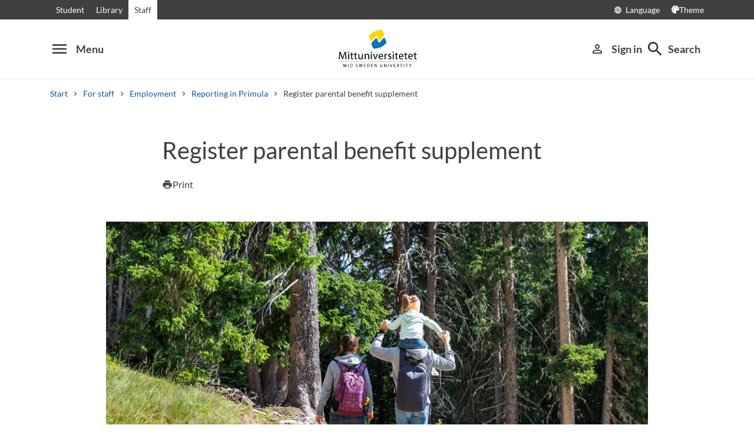

--- FILE ---
content_type: text/html; charset=utf-8
request_url: https://www.miun.se/en/staff/employee/Primula/register-parental-benefit-supplement/
body_size: 6988
content:
<!DOCTYPE html>
<html lang="en" xml:lang="en" class="main-site-only" 
    xmlns="http://www.w3.org/1999/xhtml">
    <head>
        <meta charset="UTF-8">
<title>Register parental benefit supplement | miun.se</title>

    <link
    rel="canonical" 
    href="https://www.miun.se/en/staff/employee/Primula/register-parental-benefit-supplement/" 
    
    >
    <link
    rel="manifest" 
    href="/contentassets/5f744a611e6c481195ac689a89ee54df/manifest_en.json" 
    
    >
    <link
    rel="apple-touch-startup-image" 
    href="/globalassets/pwa/launch_640x1136.png" 
    
    >
    <link
    rel="apple-touch-startup-image" 
    href="/globalassets/pwa/launch_750x1294.png" 
    
    >
    <link
    rel="apple-touch-startup-image" 
    href="/globalassets/pwa/launch_1242x2148.png" 
    
    >
    <link
    rel="apple-touch-startup-image" 
    href="/globalassets/pwa/launch_1125x2436.png" 
    
    >
    <link
    rel="apple-touch-startup-image" 
    href="/globalassets/pwa/launch_1536x2048.png" 
    
    >
    <link
    rel="apple-touch-startup-image" 
    href="/globalassets/pwa/launch_2048x2732.png" 
    
    >
    <link
    rel="apple-touch-icon" 
    href="/globalassets/pwa/apple-icon-57x57.png" 
    sizes="57x57" 
    >
    <link
    rel="apple-touch-icon" 
    href="/globalassets/pwa/apple-icon-60x60.png" 
    sizes="60x60" 
    >
    <link
    rel="apple-touch-icon" 
    href="/globalassets/pwa/apple-touch-icon-72x72.png" 
    sizes="72x72" 
    >
    <link
    rel="apple-touch-icon" 
    href="/globalassets/pwa/apple-icon-76x76.png" 
    sizes="76x76" 
    >
    <link
    rel="apple-touch-icon" 
    href="/globalassets/pwa/apple-icon-114x114.png" 
    sizes="114x114" 
    >
    <link
    rel="apple-touch-icon" 
    href="/globalassets/pwa/apple-touch-icon-120x120.png" 
    sizes="120x120" 
    >
    <link
    rel="apple-touch-icon" 
    href="/globalassets/pwa/apple-touch-icon-144x144.png" 
    sizes="144x144" 
    >
    <link
    rel="apple-touch-icon" 
    href="/globalassets/pwa/apple-icon-152x152.png" 
    sizes="152x152" 
    >
    <link
    rel="apple-touch-icon" 
    href="/globalassets/pwa/apple-touch-icon-180x180.png" 
    sizes="180x180" 
    >
    <link
    rel="icon" 
    href="/globalassets/pwa/favicon-16x16.png" 
    sizes="16x16" 
    >
    <link
    rel="icon" 
    href="/globalassets/pwa/favicon-32x32.png" 
    sizes="32x32" 
    >
    <link
    rel="icon" 
    href="/globalassets/pwa/favicon-96x96.png" 
    sizes="96x96" 
    >
    <link
    rel="icon" 
    href="/globalassets/pwa/android-icon-192x192.png" 
    sizes="192x192" 
    >
    <link
    rel="icon" 
    href="/globalassets/pwa/android-chrome-512x512.png" 
    sizes="512x512" 
    >

    <meta
    
    name="viewport" 
    
    
    content="width=device-width, initial-scale=1.0" 
    
    
    >
    <meta
    
    
    
    http-equiv="X-UA-Compatible" 
    content="IE=edge" 
    
    
    >
    <meta
    
    name="pageId" 
    
    
    content="291420" 
    
    
    >
    <meta
    
    name="viewport" 
    
    
    content="width=device-width, initial-scale=1.0" 
    
    
    >
    <meta
    
    
    property="og:title" 
    
    content="Register parental benefit supplement" 
    
    
    >
    <meta
    
    
    property="og:url" 
    
    content="/en/staff/employee/Primula/register-parental-benefit-supplement/" 
    
    
    >
    <meta
    
    
    property="og:locale" 
    
    content="en" 
    
    
    >
    <meta
    
    name="apple-mobile-web-app-capable" 
    
    
    content="yes" 
    
    
    >
    <meta
    
    name="apple-mobile-web-app-status-bar-style" 
    
    
    content="#ffffff" 
    
    
    >
    <meta
    
    name="apple-mobile-web-app-title" 
    
    
    content="Miun PWA" 
    
    
    >
    <meta
    
    name="theme-color" 
    
    
    
    
    
    >
    <meta
    
    
    property="og:type" 
    
    content="website" 
    
    
    >
    <meta
    
    name="PageResponsible" 
    
    
    content="hr@miun.se" 
    
    
    >
    <meta
    
    name="apple-mobile-web-app-capable" 
    
    
    content="yes" 
    
    
    >
    <meta
    
    name="msapplication-TileImage" 
    
    
    content="/globalassets/pwa/android-chrome-512x512.png" 
    
    
    >
    <meta
    
    name="msapplication-TileColor" 
    
    
    content="#ffffff" 
    
    
    >
    <meta
    
    
    property="og:image" 
    
    content="https://miun.imagevault.media/publishedmedia/a5bpt56mmm5scn4hdecz/32887683-family-walking-hiking-trail.webp" 
    
    
    >
    <meta
    
    
    property="og:image:width" 
    
    content="960" 
    
    
    >
    <meta
    
    
    property="og:image:height" 
    
    content="540" 
    
    
    >

<!-- Start TopScriptArea -->
<link rel="dns-prefetch" href="https://files.imbox.io" crossorigin>
<link rel="dns-prefetch" href="https://fonts.gstatic.com" crossorigin>
<link rel="dns-prefetch" href="https://static.rekai.se" crossorigin>
<link rel="preconnect" href="https://static.rekai.se" crossorigin>
<link rel="preconnect" href="https://cse.google.com" crossorigin>
<link rel="preconnect" href="https://log.cookieyes.com" crossorigin>
<link rel="preconnect" href="https://fonts.googleapis.com" crossorigin>
<link rel="preconnect" href="https://fonts.gstatic.com" crossorigin>
<meta content="nopagereadaloud" name="google" />
<meta name="mobile-web-app-capable" content="yes">
<link rel="alternate" href="https://www.miun.se" hreflang="sv-se" >
<link rel="alternate" href="https://www.miun.se/en" hreflang="en-gb" >
<!-- Custom styling here-->
<style>
    #imbox-container { color-scheme: light; }
   </style>
<!-- Google Tag Manager start -->
<script nonce='/ch5x87T4rANZRX+bMM0UJDUyyR2Wxj/QSJe3Ezf4+Y='>(function(w,d,s,l,i){w[l]=w[l]||[];w[l].push({'gtm.start':
new Date().getTime(),event:'gtm.js'});var f=d.getElementsByTagName(s)[0],
j=d.createElement(s),dl=l!='dataLayer'?'&l='+l:'';j.async=true;j.src=
'https://www.googletagmanager.com/gtm.js?id='+i+dl;f.parentNode.insertBefore(j,f);
})(window,document,'script','dataLayer','GTM-5G46HG');</script>
<!-- Google Tag Manager end -->
<!-- End TopScriptArea -->
            <link rel="stylesheet" href='/css/main.css?date=1/15/2026'>

        <script nonce="/ch5x87T4rANZRX&#x2B;bMM0UJDUyyR2Wxj/QSJe3Ezf4&#x2B;Y=" src="/_content/Vizzit.Optimizely/integration.js"></script>
<script nonce="/ch5x87T4rANZRX&#x2B;bMM0UJDUyyR2Wxj/QSJe3Ezf4&#x2B;Y=">
$vizzit$ = typeof $vizzit$ != 'undefined' ? $vizzit$ : {};
</script>
<script nonce="/ch5x87T4rANZRX&#x2B;bMM0UJDUyyR2Wxj/QSJe3Ezf4&#x2B;Y=">
$vizzit$ = {keys: $vizzit$.keys || {},client: $vizzit$.client || {},config: $vizzit$.config || {},endpoint: $vizzit$.endpoint || {},};
</script>
<script nonce="/ch5x87T4rANZRX&#x2B;bMM0UJDUyyR2Wxj/QSJe3Ezf4&#x2B;Y=">
$vizzit$.keys.public = 'FeAdpME7jI9pvsax/JY8XeRS0K9QFFuiFLx+KDFJf0M=';
</script>
<script nonce="/ch5x87T4rANZRX&#x2B;bMM0UJDUyyR2Wxj/QSJe3Ezf4&#x2B;Y=">
$vizzit$.config.ajax = true;
</script>
<script nonce="/ch5x87T4rANZRX&#x2B;bMM0UJDUyyR2Wxj/QSJe3Ezf4&#x2B;Y=">
!function(T,l,y){var S=T.location,k="script",D="instrumentationKey",C="ingestionendpoint",I="disableExceptionTracking",E="ai.device.",b="toLowerCase",w="crossOrigin",N="POST",e="appInsightsSDK",t=y.name||"appInsights";(y.name||T[e])&&(T[e]=t);var n=T[t]||function(d){var g=!1,f=!1,m={initialize:!0,queue:[],sv:"5",version:2,config:d};function v(e,t){var n={},a="Browser";return n[E+"id"]=a[b](),n[E+"type"]=a,n["ai.operation.name"]=S&&S.pathname||"_unknown_",n["ai.internal.sdkVersion"]="javascript:snippet_"+(m.sv||m.version),{time:function(){var e=new Date;function t(e){var t=""+e;return 1===t.length&&(t="0"+t),t}return e.getUTCFullYear()+"-"+t(1+e.getUTCMonth())+"-"+t(e.getUTCDate())+"T"+t(e.getUTCHours())+":"+t(e.getUTCMinutes())+":"+t(e.getUTCSeconds())+"."+((e.getUTCMilliseconds()/1e3).toFixed(3)+"").slice(2,5)+"Z"}(),iKey:e,name:"Microsoft.ApplicationInsights."+e.replace(/-/g,"")+"."+t,sampleRate:100,tags:n,data:{baseData:{ver:2}}}}var h=d.url||y.src;if(h){function a(e){var t,n,a,i,r,o,s,c,u,p,l;g=!0,m.queue=[],f||(f=!0,t=h,s=function(){var e={},t=d.connectionString;if(t)for(var n=t.split(";"),a=0;a<n.length;a++){var i=n[a].split("=");2===i.length&&(e[i[0][b]()]=i[1])}if(!e[C]){var r=e.endpointsuffix,o=r?e.location:null;e[C]="https://"+(o?o+".":"")+"dc."+(r||"services.visualstudio.com")}return e}(),c=s[D]||d[D]||"",u=s[C],p=u?u+"/v2/track":d.endpointUrl,(l=[]).push((n="SDK LOAD Failure: Failed to load Application Insights SDK script (See stack for details)",a=t,i=p,(o=(r=v(c,"Exception")).data).baseType="ExceptionData",o.baseData.exceptions=[{typeName:"SDKLoadFailed",message:n.replace(/\./g,"-"),hasFullStack:!1,stack:n+"\nSnippet failed to load ["+a+"] -- Telemetry is disabled\nHelp Link: https://go.microsoft.com/fwlink/?linkid=2128109\nHost: "+(S&&S.pathname||"_unknown_")+"\nEndpoint: "+i,parsedStack:[]}],r)),l.push(function(e,t,n,a){var i=v(c,"Message"),r=i.data;r.baseType="MessageData";var o=r.baseData;return o.message='AI (Internal): 99 message:"'+("SDK LOAD Failure: Failed to load Application Insights SDK script (See stack for details) ("+n+")").replace(/\"/g,"")+'"',o.properties={endpoint:a},i}(0,0,t,p)),function(e,t){if(JSON){var n=T.fetch;if(n&&!y.useXhr)n(t,{method:N,body:JSON.stringify(e),mode:"cors"});else if(XMLHttpRequest){var a=new XMLHttpRequest;a.open(N,t),a.setRequestHeader("Content-type","application/json"),a.send(JSON.stringify(e))}}}(l,p))}function i(e,t){f||setTimeout(function(){!t&&m.core||a()},500)}var e=function(){var n=l.createElement(k);n.src=h;var e=y[w];return!e&&""!==e||"undefined"==n[w]||(n[w]=e),n.onload=i,n.onerror=a,n.onreadystatechange=function(e,t){"loaded"!==n.readyState&&"complete"!==n.readyState||i(0,t)},n}();y.ld<0?l.getElementsByTagName("head")[0].appendChild(e):setTimeout(function(){l.getElementsByTagName(k)[0].parentNode.appendChild(e)},y.ld||0)}try{m.cookie=l.cookie}catch(p){}function t(e){for(;e.length;)!function(t){m[t]=function(){var e=arguments;g||m.queue.push(function(){m[t].apply(m,e)})}}(e.pop())}var n="track",r="TrackPage",o="TrackEvent";t([n+"Event",n+"PageView",n+"Exception",n+"Trace",n+"DependencyData",n+"Metric",n+"PageViewPerformance","start"+r,"stop"+r,"start"+o,"stop"+o,"addTelemetryInitializer","setAuthenticatedUserContext","clearAuthenticatedUserContext","flush"]),m.SeverityLevel={Verbose:0,Information:1,Warning:2,Error:3,Critical:4};var s=(d.extensionConfig||{}).ApplicationInsightsAnalytics||{};if(!0!==d[I]&&!0!==s[I]){var c="onerror";t(["_"+c]);var u=T[c];T[c]=function(e,t,n,a,i){var r=u&&u(e,t,n,a,i);return!0!==r&&m["_"+c]({message:e,url:t,lineNumber:n,columnNumber:a,error:i}),r},d.autoExceptionInstrumented=!0}return m}(y.cfg);function a(){y.onInit&&y.onInit(n)}(T[t]=n).queue&&0===n.queue.length?(n.queue.push(a),n.trackPageView({})):a()}(window,document,{src: "https://js.monitor.azure.com/scripts/b/ai.2.gbl.min.js", crossOrigin: "anonymous", cfg: {instrumentationKey: 'd1c9d528-f807-4fc3-b106-8c8646f6dbb6', disableCookiesUsage: false }});
</script>

        
    </head>
    <body class="">
        <div id="app" class="header-min-height" data-context="[base64]/[base64]/[base64]">
</div>
            <div class="fold-out-search">
        <div class="container-fluid">
            <div class="container">
                <div class="col-12">
                    <div class="fold-out-search__content">
                        <h2>Search</h2>
                        <div class="fold-out-search__script-wrapper">
                            <script nonce='/ch5x87T4rANZRX+bMM0UJDUyyR2Wxj/QSJe3Ezf4+Y=' src="
https://cse.google.com/cse.js?cx=d74adb13d088844aa"></script>
<div class="gcse-searchbox" data-gname="storesearch" data-personalizedAds="false"></div>
<div class="gcse-searchresults" data-gname="storesearch" data-personalizedAds="false"></div>
<script nonce='/ch5x87T4rANZRX+bMM0UJDUyyR2Wxj/QSJe3Ezf4+Y=' src="https://static.rekai.se/addon/v3/rekai_autocomplete.min.js"></script>
<script nonce='/ch5x87T4rANZRX+bMM0UJDUyyR2Wxj/QSJe3Ezf4+Y='>
__rekai.ready(function() {
    
// Autocomplete
var searchSelector = '#gsc-i-id1';

// START HTML AUTOCOMPLETE
var rekAutocomplete = rekai_autocomplete(searchSelector, {
  debug: true,
  clearOnSelected: true,
  params: {
    entitytype: 'all'
  }
}).on('rekai_autocomplete:selected', function (event, suggestion, dataset) {
  window.location = suggestion.url;
});

// Function that removes display block from ".rekai-dropdown-menu"
function hideDropdownMenu() {
  document.querySelectorAll('.rekai-dropdown-menu').forEach(function (el) {
    el.style.display = 'none';
  });
}

// Event for when Enter is pressed in the input
var searchInput = document.querySelector('#gsc-i-id1');
if (searchInput) {
  searchInput.addEventListener('keydown', function (e) {
    if (e.key === 'Enter') {
      hideDropdownMenu();
    }
  });
}

// If keydown or click on ".gsc-search-button", run hideDropdownMenu
document.querySelectorAll('.gsc-search-button').forEach(function (btn) {
  btn.addEventListener('keydown', hideDropdownMenu);
  btn.addEventListener('click', hideDropdownMenu);
});

    
});

</script>

<!-- Search suggestion color -->
<style>
.fold-out-search__script-wrapper {
  .rekai-suggestion {
    p {
      color: #000 !important;
    }
  }
  .rekai-accordion__link {
    color: #0d58a3 !important;
  }
  .rekai-accordion__answer-text,
  .rekai-accordion__answer-page {
    color: #000 !important;    
  }
  .rekai-accordion__button {
    .rekai-accordion__question-text {
      color: #000 !important;
    }
    svg {
      color: #000 !important;
    }
  }
}
</style>

                                    <h3 class="fold-out-search__other-heading">Other search services</h3>
                                <div class="fold-out-search__links">
                                    
                                        <a href="/en/education/programmes/" class="fold-out-search__link">Courses and programmes</a>
                                        <a href="/en/education/show-syllabus/" class="fold-out-search__link">Syllabus</a>
                                        <a href="/en/student/admitted-to-mid-sweden-university/welcomeletters/" class="fold-out-search__link">Welcome letters</a>
                                        <a href="/en/contact/staff-directory/" class="fold-out-search__link">Staff</a>
                                </div>
                        </div>
                    </div>
                </div>
            </div>
        </div>
    </div>

        
        <main id="main">
            <div class="container">
                <div class="row title-container" >
                    <div class="col-md-10 offset-md-1 col-lg-8 offset-lg-2">
                            <h1 class="heading-level-1" data-epi-edit="PageHeading">Register parental benefit supplement</h1>
                            
                        <div data-component="SaveAndListen" data-context="eyJzYXZlQm9va21hcmtUZXh0IjoiU2F2ZSBhcyBmYXZvdXJpdGUiLCJyZW1vdmVCb29rbWFya1RleHQiOiJSZW1vdmUiLCJsYW5nIjoiZW4iLCJlZGl0Ijp7ImNhbkVkaXQiOmZhbHNlLCJlZGl0VXJsIjoiP25pZD0yOTE0MjAiLCJ0ZXh0IjoiRWRpdCJ9fQ==">
</div>
                    </div>
                </div>
            </div>

    <div id="maincontent" class=" toc">

                    <div class="container-fluid">
                        <div class="row illustrating-image-container">
                            <div class="col-12">
                                <figure class="mw-920 mx-auto">
                                    <img  src='https://miun.imagevault.media/publishedmedia/a5bpt56mmm5scn4hdecz/32887683-family-walking-hiking-trail.webp' height='540' width='960' alt='kvinna med ryggs&#228;ck  och man med barn p&#229; axlarna vandrar i skogen'>
                                    <figcaption></figcaption>
                                </figure>
                            </div>
                        </div>
                    </div>

                <div class="container">
        <div class="row content-area inverse-links">
            <div data-epi-edit="MainBody" class="col-md-10 offset-md-1 col-lg-8 offset-lg-2">
                <p>In order to receive a parental benefit supplement and ensure your leave accrues holiday time, go to the menu option <em>My page</em> and C<em>ompensations/Fees</em> to register your payment slips from the Swedish Social Insurance Agency, where parental benefit has been taken out at the SGI level.</p>
<ol>
<li>Select the <em>Additional Parental Benefit </em>form.</li>
<li>Fill in the date range your payment slip(s) from the Swedish Social Insurance Agency refer to in the fields <em>From</em> and <em>Until.</em></li>
<li>Attach the payment slip(s) you received from the Swedish Social Insurance Agency under <em>Note/Att</em>.&nbsp;Remember to click <em>Add</em>.</li>
<li>Then click <em>Submit</em>.</li>
</ol>
<p>Your registration has now been assigned a case number and you can view the case status under <em>My cases</em>.</p>
            </div>
        </div>
    </div>


    </div>
</main>
            <section class="last-update" aria-label="The page was updated">
        <p>The page was updated 7/12/2021</p>
        
    </section>

            <section class="page-responsible" aria-label="Content owner">
            <p>Content owner:</p>
        <a href="https://www.miun.se/en/meet-mid-sweden-university/Organisation/University-administration/Mr/">HR&#8209;avdelningen (HR)</a>
    </section>

        <footer>
    <div class="container">
        <div class="row contact-us justify-content-center">
            <div class="col-md-4 contact-card">
                <div class="contact-icon">
                    <span aria-hidden="true" class="material-icons">phone</span>
                </div>
                <div class="contact-url">
                    <a href="tel:+4610-1428000">+46 (0)10-142 80 00 </a>
                </div>
                <div class="contact-text">
                    <p>Mon - Thu at 8-17, Fri 8-16: 30</p>
                </div>
            </div>
            <div class="col-md-4 contact-card">
                <div class="contact-icon">
                    <span aria-hidden="true" class="material-icons">mail_outline</span>
                </div>
                <div class="contact-url">
                    <a href="mailto:kontakt@miun.se">kontakt@miun.se</a>
                </div>
                <div class="contact-text">
                    <p>We reply to emails Monday through Friday</p>
                </div>
            </div>
            <div class="col-md-4 contact-card">
                <div class="contact-icon">
                    <span aria-hidden="true" class="material-icons">info_outline</span>
                </div>
                <div class="contact-url">
                    <a href="/en/contact/in-case-of-an-emergency2/">Crisis and security</a>
                </div>
                <div class="contact-text">
                    <p>Should an emergency occur</p>
                </div>
            </div>
        </div>
        <ul class="social-links list-unstyled">
                <li>
                        <a href="https://www.miun.se/en/work-at-the-university/career/">Open positions</a>
                </li>
                <li>
                        <a href="https://www.miun.se/en/contact/">Contact</a>
                </li>
                <li>
                        <a href="https://www.miun.se/maps">Find us</a>
                </li>
                <li>
                        <a href="https://www.miun.se/en/contact/om-webbplatsen/">About this website</a>
                </li>
        </ul>
    </div>
</footer>
        <script nonce="/ch5x87T4rANZRX+bMM0UJDUyyR2Wxj/QSJe3Ezf4+Y=" id="favouritesConfig" type="application/json">

</script>

  <script nonce="/ch5x87T4rANZRX+bMM0UJDUyyR2Wxj/QSJe3Ezf4+Y=" src='/js/main.js?date=639040686880000000'></script>


  <script nonce="/ch5x87T4rANZRX+bMM0UJDUyyR2Wxj/QSJe3Ezf4+Y=">
    if ('serviceWorker' in navigator) {
      window.addEventListener('load', () => {
        navigator.serviceWorker.register('/backend/service-worker.js')
          .then(registration => {
            console.log('Service Worker registered with scope:', registration.scope);
          })
          .catch(error => {
            console.error('Service Worker registration failed:', error);
          });
      });
    }
  </script>

<!-- Google Tag Manager (noscript) -->
<noscript><iframe src="https://www.googletagmanager.com/ns.html?id=GTM-5G46HG"
height="0" width="0" style="display:none;visibility:hidden"></iframe></noscript>
<!-- End Google Tag Manager (noscript) -->
        <script defer="defer" nonce="/ch5x87T4rANZRX&#x2B;bMM0UJDUyyR2Wxj/QSJe3Ezf4&#x2B;Y=" src="/Util/Find/epi-util/find.js"></script>
<script nonce="/ch5x87T4rANZRX&#x2B;bMM0UJDUyyR2Wxj/QSJe3Ezf4&#x2B;Y=">
document.addEventListener('DOMContentLoaded',function(){if(typeof FindApi === 'function'){var api = new FindApi();api.setApplicationUrl('/');api.setServiceApiBaseUrl('/find_v2/');api.processEventFromCurrentUri();api.bindWindowEvents();api.bindAClickEvent();api.sendBufferedEvents();}})
</script>

        
    </body>
</html>

--- FILE ---
content_type: text/css
request_url: https://www.miun.se/css/6792.css
body_size: 9479
content:
:root{--blue:#0d58a3;--light-blue:#c1daf3;--black:#303030;--dark-grey:#404040;--grey7A:#7a7a7a;--orange:#c75200;--darker-orange:#d04900;--light-orange2:#faeee7;--yellow:#fd0;--light-yellow:#fcea7b;--green:#198803;--light-green:#afdaa4;--light-grey:#f4f2f1;--bg-grey:#f9f7f6;--blue-hover:#1a4e83;--grey-hover:#e8e5e4;--dark-grey-50:rgba(64,64,64,.5);--grey-border:#e5e5e5;--white:#fff;--light-black:#292929;--dark-white:#ccc;--color-border:initial;--off-white-blue:#ecf6fc;--fade-full-opacity:transparent;--fade-full-color:#fff;--box-shadow:0px 3px 30px rgba(0,0,0,.15);--theme-color:#c75200;--user-pink:#aa4a9b;--user-purple:#836fd7;--user-dark-green:#00c7a3;--user-dark-blue:#2f606f;--user-orange:#f2994a;--user-light-blue:#0b799d;--user-green:#21881f;--user-red:#eb5757;--alert-info:#d1ecf1;--filter-invert:invert(0)}@media(prefers-color-scheme:light){:root.main-site-only{--blue:#0d58a3;--light-blue:#c1daf3;--black:#303030;--dark-grey:#404040;--grey7A:#7a7a7a;--orange:#c75200;--darker-orange:#d04900;--light-orange2:#faeee7;--yellow:#fd0;--light-yellow:#fcea7b;--green:#198803;--light-green:#afdaa4;--light-grey:#f4f2f1;--bg-grey:#f9f7f6;--blue-hover:#1a4e83;--grey-hover:#e8e5e4;--dark-grey-50:rgba(64,64,64,.5);--grey-border:#e5e5e5;--white:#fff;--light-black:#292929;--dark-white:#ccc;--color-border:initial;--off-white-blue:#ecf6fc;--fade-full-opacity:transparent;--fade-full-color:#fff;--box-shadow:0px 3px 30px rgba(0,0,0,.15);--theme-color:#c75200;--user-pink:#aa4a9b;--user-purple:#836fd7;--user-dark-green:#00c7a3;--user-dark-blue:#2f606f;--user-orange:#f2994a;--user-light-blue:#0b799d;--user-green:#21881f;--user-red:#eb5757;--alert-info:#d1ecf1;--filter-invert:invert(0)}}@media(prefers-color-scheme:dark){:root.main-site-only{--blue:#94b0cb;--light-blue:#2d5781;--black:#efefef;--dark-grey:#dbdbdb;--grey7A:#d9d9d9;--orange:#c75200;--darker-orange:#d04900;--light-orange2:#663c24;--yellow:#cbb887;--light-yellow:#565240;--green:#198803;--light-green:#3d453b;--light-grey:#424242;--bg-grey:#373737;--blue-hover:#afbac6;--grey-hover:#292929;--dark-grey-50:hsla(0,0%,82%,.5);--grey-border:#000;--white:#313131;--light-black:#e4e4e4;--dark-white:#282828;--color-border:initial;--off-white-blue:#384248;--fade-full-opacity:transparent;--fade-full-color:#313131;--box-shadow:0px 3px 30px rgba(0,0,0,.587);--theme-color:#e8ae86;--user-pink:#cc93c3;--user-purple:#cfc3ee;--user-dark-green:#00c7a3;--user-dark-blue:#9ec9d6;--user-orange:#f2994a;--user-light-blue:#daf4fc;--user-green:#63db61;--user-red:#f4a9a9;--alert-info:#3d3d3d;--filter-invert:invert(1)}}html.main-site-only{color-scheme:dark light}[data-color-scheme=light].main-site-only{color-scheme:light;--blue:#0d58a3;--light-blue:#c1daf3;--black:#303030;--dark-grey:#404040;--grey7A:#7a7a7a;--orange:#c75200;--darker-orange:#d04900;--light-orange2:#faeee7;--yellow:#fd0;--light-yellow:#fcea7b;--green:#198803;--light-green:#afdaa4;--light-grey:#f4f2f1;--bg-grey:#f9f7f6;--blue-hover:#1a4e83;--grey-hover:#e8e5e4;--dark-grey-50:rgba(64,64,64,.5);--grey-border:#e5e5e5;--white:#fff;--light-black:#292929;--dark-white:#ccc;--color-border:initial;--off-white-blue:#ecf6fc;--fade-full-opacity:transparent;--fade-full-color:#fff;--box-shadow:0px 3px 30px rgba(0,0,0,.15);--theme-color:#c75200;--user-pink:#aa4a9b;--user-purple:#836fd7;--user-dark-green:#00c7a3;--user-dark-blue:#2f606f;--user-orange:#f2994a;--user-light-blue:#0b799d;--user-green:#21881f;--user-red:#eb5757;--alert-info:#d1ecf1;--filter-invert:invert(0)}[data-color-scheme=dark].main-site-only{color-scheme:dark;--blue:#94b0cb;--light-blue:#2d5781;--black:#efefef;--dark-grey:#dbdbdb;--grey7A:#d9d9d9;--orange:#c75200;--darker-orange:#d04900;--light-orange2:#663c24;--yellow:#cbb887;--light-yellow:#565240;--green:#198803;--light-green:#3d453b;--light-grey:#424242;--bg-grey:#373737;--blue-hover:#afbac6;--grey-hover:#292929;--dark-grey-50:hsla(0,0%,82%,.5);--grey-border:#000;--white:#313131;--light-black:#e4e4e4;--dark-white:#282828;--color-border:initial;--off-white-blue:#384248;--fade-full-opacity:transparent;--fade-full-color:#313131;--box-shadow:0px 3px 30px rgba(0,0,0,.587);--theme-color:#e8ae86;--user-pink:#cc93c3;--user-purple:#cfc3ee;--user-dark-green:#00c7a3;--user-dark-blue:#9ec9d6;--user-orange:#f2994a;--user-light-blue:#daf4fc;--user-green:#63db61;--user-red:#f4a9a9;--alert-info:#3d3d3d;--filter-invert:invert(1)}/*! fancyBox v2.1.5 fancyapps.com | fancyapps.com/fancybox/#license */.fancybox-image,.fancybox-inner,.fancybox-nav,.fancybox-nav span,.fancybox-outer,.fancybox-skin,.fancybox-tmp,.fancybox-wrap,.fancybox-wrap iframe,.fancybox-wrap object{border:0;margin:0;outline:none;padding:0;vertical-align:top}.fancybox-wrap{left:0;position:absolute;top:0;z-index:8020}.fancybox-skin{background:#f9f9f9;-webkit-border-radius:4px;-moz-border-radius:4px;border-radius:4px;color:#444;position:relative;text-shadow:none}.fancybox-opened{z-index:8030}.fancybox-opened .fancybox-skin{-webkit-box-shadow:0 10px 25px rgba(0,0,0,.5);-moz-box-shadow:0 10px 25px rgba(0,0,0,.5);box-shadow:0 10px 25px rgba(0,0,0,.5)}.fancybox-inner,.fancybox-outer{position:relative}.fancybox-inner{overflow:hidden}.fancybox-type-iframe .fancybox-inner{-webkit-overflow-scrolling:touch}.fancybox-error{color:#444;font:14px/20px Helvetica Neue,Helvetica,Arial,sans-serif;margin:0;padding:15px;white-space:nowrap}.fancybox-iframe,.fancybox-image{display:block;height:100%;width:100%}.fancybox-image{max-height:100%;max-width:100%}#fancybox-loading,.fancybox-close,.fancybox-next span,.fancybox-prev span{background-image:url(../img/fancybox_sprite.png)}#fancybox-loading{background-position:0 -108px;cursor:pointer;left:50%;margin-left:-22px;margin-top:-22px;opacity:.8;position:fixed;top:50%;z-index:8060}#fancybox-loading div{background:url(../img/fancybox_loading.gif) 50% no-repeat;height:44px;width:44px}.fancybox-close{height:36px;right:-18px;top:-18px;width:36px}.fancybox-close,.fancybox-nav{cursor:pointer;position:absolute;z-index:8040}.fancybox-nav{background:transparent url(../img/blank.gif);height:100%;text-decoration:none;top:0;width:40%;-webkit-tap-highlight-color:rgba(0,0,0,0)}.fancybox-prev{left:0}.fancybox-next{right:0}.fancybox-nav span{cursor:pointer;height:34px;margin-top:-18px;position:absolute;top:50%;visibility:hidden;width:36px;z-index:8040}.fancybox-prev span{background-position:0 -36px;left:10px}.fancybox-next span{background-position:0 -72px;right:10px}.fancybox-nav:hover span{visibility:visible}.fancybox-tmp{left:-99999px;max-height:99999px;max-width:99999px;overflow:visible!important;position:absolute;top:-99999px}.fancybox-lock{overflow:visible!important;width:auto}.fancybox-lock body{overflow:hidden!important}.fancybox-lock-test{overflow-y:hidden!important}.fancybox-overlay{background:url(../img/fancybox_overlay.png);display:none;left:0;overflow:hidden;position:absolute;top:0;z-index:8010}.fancybox-overlay-fixed{bottom:0;position:fixed;right:0}.fancybox-lock .fancybox-overlay{overflow:auto;overflow-y:scroll}.fancybox-title{font:normal 13px/20px Helvetica Neue,Helvetica,Arial,sans-serif;position:relative;text-shadow:none;visibility:hidden;z-index:8050}.fancybox-opened .fancybox-title{visibility:visible}.fancybox-title-float-wrap{bottom:0;margin-bottom:-35px;position:absolute;right:50%;text-align:center;z-index:8050}.fancybox-title-float-wrap .child{background:transparent;background:rgba(0,0,0,.8);-webkit-border-radius:15px;-moz-border-radius:15px;border-radius:15px;color:#fff;display:inline-block;font-weight:700;line-height:24px;margin-right:-100%;padding:2px 20px;text-shadow:0 1px 2px #222;white-space:nowrap}.fancybox-title-outside-wrap{color:#fff;margin-top:10px;position:relative}.fancybox-title-inside-wrap{padding-top:10px}.fancybox-title-over-wrap{background:#000;background:rgba(0,0,0,.8);bottom:0;color:#fff;left:0;padding:10px;position:absolute}@media only screen and (-webkit-min-device-pixel-ratio:1.5),only screen and (min--moz-device-pixel-ratio:1.5),only screen and (min-device-pixel-ratio:1.5){#fancybox-loading,.fancybox-close,.fancybox-next span,.fancybox-prev span{background-image:url(../img/fancybox_sprite@2x.png);background-size:44px 152px}#fancybox-loading div{background-image:url(../img/fancybox_loading@2x.gif);background-size:24px 24px}}.dialog-image-modal{background-color:transparent;border:none;height:100%;padding:0;width:100%}.dialog-image-modal .dialog-image-modal__close,.dialog-image-modal .dialog-image-wrapper__next,.dialog-image-modal .dialog-image-wrapper__prev{align-items:center;background-color:var(--white);border:1px solid var(--grey-border);display:flex;padding:.5rem}.dialog-image-modal .dialog-image-modal__close:focus,.dialog-image-modal .dialog-image-wrapper__next:focus,.dialog-image-modal .dialog-image-wrapper__prev:focus{outline:2px solid blue}.dialog-image-modal .disabled{background-color:#f0f0f0!important;color:#7a7a7a!important}.dialog-image-modal .disabled i.material-icons{color:#7a7a7a!important}.dialog-image-modal__close{position:absolute;right:0;top:0}.dialog-image-modal .dialog-image-wrapper{align-items:center;display:flex;height:100%;justify-content:center;margin:0 auto;max-width:1140px}.dialog-image-modal .dialog-image-wrapper img{max-height:100%;object-fit:cover}.dialog-image-modal .dialog-image-wrapper__prev{left:0;position:absolute;top:50%;transform:translateY(-50%);z-index:100}.dialog-image-modal .dialog-image-wrapper__next{position:absolute;right:0;top:50%;transform:translateY(-50%);z-index:100}.dialog-image-modal::backdrop{background-color:rgba(0,0,0,.671)}.cart{position:relative}.collapse-for-info{margin-bottom:2rem;margin-top:2rem}@media(max-width:575.98px){.collapse-for-info{padding-left:0;padding-right:0}}.collapse-for-info__inner-wrapper{width:100%}.collapse-for-info__heading{align-items:center;display:flex;justify-content:space-between;padding:0 15px 1.125rem}.collapse-for-info__item{border-bottom:1px solid var(--grey-border)}.collapse-for-info__item:has(button[aria-expanded=true]){background-color:var(--bg-grey)}.collapse-for-info__item .item-header{display:flex;justify-content:space-between;padding:1rem .75rem 1rem 1rem}.collapse-for-info__item .item-header__link{align-self:center;padding-right:1rem;text-decoration:underline}.collapse-for-info__item .item-header__link:hover{text-decoration:none}.collapse-for-info__item .item-header__no-link-text{align-self:center;padding-right:1rem}.collapse-for-info__item .item-header__collapse-toggle{background-color:transparent;border:none;display:flex;height:fit-content;padding:.25rem}.collapse-for-info__item .item-header__collapse-toggle .material-icons.up-down:before{content:"keyboard_arrow_down";font-size:1.75rem}.collapse-for-info__item .item-header__collapse-toggle[aria-expanded=true] .material-icons.up-down:before{content:"keyboard_arrow_up";font-size:1.75rem}.collapse-for-info__item .item-collapse{padding:.5rem 1.5rem 1rem}.collapse-for-info__item .item-collapse__details{column-gap:1rem;display:grid;grid-template-columns:max-content 1fr;row-gap:.25rem}.collapse-for-info__item .item-collapse__key{font-family:Lato Bold,sans-serif;font-size:.9rem}@media(min-width:768px){.collapse-for-info__item .item-collapse__key{font-size:1.05rem}}.collapse-for-info__item .item-collapse__value{font-size:.9rem}@media(min-width:768px){.collapse-for-info__item .item-collapse__value{font-size:1.05rem}}.link-table .link-table-container{overflow-x:auto}.link-table{margin-bottom:50px}.link-table table{width:100%}.link-table table td,.link-table table th{padding:1em .5em}.link-table table td.nopadding,.link-table table th.nopadding{padding:0}@media(max-width:767.98px){.link-table table td,.link-table table th{font-size:.9em;padding:.5em .3em}.link-table table td a,.link-table table th a{font-size:1em}}.link-table table thead tr{background-color:var(--light-blue)}.link-table table thead th{padding:.5em}@media(max-width:767.98px){.link-table table thead th{padding:.3em}}.link-table table tbody tr{border-bottom:1px solid var(--grey-border)}@media(max-width:767.98px){.link-table table td:first-child,.link-table table th:first-child{padding-left:10rem}}@media (min-device-width:768px)and (max-device-width:1024px),only screen and (max-width:760px){.link-table table,.link-table tbody,.link-table td,.link-table th,.link-table thead,.link-table tr{display:block;padding:0 .3rem}.link-table table tbody tr{border-bottom:0}.link-table thead tr{left:-9999px;position:absolute;top:-9999px}.link-table tr{margin:0}.link-table tr:nth-child(odd){background:var(--bg-grey)}.link-table td{border:none;border-bottom:1px solid #eee;display:flex;justify-content:end;min-height:2.5rem;padding-left:50%!important;position:relative}.link-table td:before{left:6px;padding-right:10px;position:absolute;width:45%}.link-table td:has(a:empty){display:none}.link-table td:first-of-type:before,.link-table td:nth-of-type(2):before,.link-table td:nth-of-type(3):before,.link-table td:nth-of-type(4):before,.link-table td:nth-of-type(5):before,.link-table td:nth-of-type(6):before,.link-table td:nth-of-type(7):before,.link-table td:nth-of-type(8):before{content:attr(data-header)}}#fillMoreContainer{margin-top:50px}#fillMoreContainer .spinning{animation-duration:3s;animation-iteration-count:infinite;animation-name:spin;animation-timing-function:linear}#fillMoreContainer .fillMoreItem{margin-bottom:50px}.no-js-search ul li{border-top:1px solid var(--grey-border);padding-bottom:20px;padding-top:20px}.no-js-search ul li article p{margin-bottom:0}.welcome-letter-box{background-color:var(--bg-grey)}.welcome-letter-box ul{list-style-type:none;margin:0;padding:0}.welcome-letter-box ul ul{margin-bottom:10px;margin-top:10px;padding-left:20px}.contactblock{padding:20px 0}.contactblock .contactblock--image{background-position:top;background-repeat:no-repeat;background-size:cover;border-radius:50%;height:80px;margin-right:20px;width:80px}@media(max-width:767.98px){.contactblock .contactblock--image{margin-bottom:20px}}.contactblock .contactblock--email:hover{text-decoration:none}.contactblock .contactblock--email p{color:var(--blue)}.diva-block a[target=_blank]:after{content:""!important;margin:0!important}.filebrowserblock{margin-bottom:50px;width:100%}.filebrowserblock .files--info{align-items:flex-start;display:flex;flex-direction:row;font-family:Lato Bold;font-size:18px;gap:1rem;justify-content:space-between;line-height:132%;position:relative;width:100%}@media(max-width:991.98px){.filebrowserblock .files--info{font-size:16px;line-height:24px}}.filebrowserblock .files--info:after{filter:var(--filter-invert);position:absolute;right:-1rem}.filebrowserblock .files--icon{min-width:28px}.filebrowserblock .files--icon img{filter:var(--filter-invert)}.filebrowserblock .filebrowserblock--container{width:100%}.filebrowserblock .filebrowserblock--container .files{list-style:none;margin-top:20px;padding-left:0;width:100%}.filebrowserblock .filebrowserblock--container .files .files--info{margin-left:20px}.filebrowserblock .filebrowserblock--container .files .files--info .files--title{font-family:Lato Bold;font-weight:inherit;margin-bottom:0}.filebrowserblock .filebrowserblock--container .files .files--info .files--extension{margin-bottom:0}.filebrowserblock .filebrowserblock--container .files li{box-shadow:0 1px 0 #e5e5e5;padding:20px 20px 20px 0}.filebrowserblock .filebrowserblock--container .files li .files--extension{text-transform:uppercase}.filebrowserblock .filebrowserblock--container .files li img{height:36px;width:28px}.faqblock [v-cloak]{display:none}.faqblock .vue-miun-accordion-trigger{background-color:transparent;border:none}.faqblock .vue-miun-accordion-trigger h3.heading-level-4{font-size:17px!important}.faqblock .faqblock-title{font-family:Lato;font-size:24px;font-weight:700;line-height:28px;text-align:left}@media(max-width:767.98px){.faqblock .faqblock-container{margin:0}}.faqblock .faqblock-container .faqblock-header-container{background-color:var(--off-white-blue);margin-bottom:10px;width:100%}.faqblock .faqblock-container .faqblock-header{align-items:center;background-color:var(--off-white-blue);border:none;cursor:pointer;padding:16px 0;width:100%}.faqblock .faqblock-container .faqblock-header h2{margin-bottom:0}.faqblock .faqblock-container .faqblock-header span.material-icons.up-down:before{content:"remove"!important;font-size:32px}.faqblock .faqblock-container .faqblock-header.collapsed span.material-icons.up-down:before{content:"add"!important}@media(max-width:767.98px){.faqblock .faqblock-container .faq-container-title{margin-left:15px}.faqblock .faqblock-container .faq-container-actions{margin-right:15px}}.faqblock .faqblock-container .faq-container-actions button{background:transparent;border:none;cursor:pointer;font-size:24px;height:40px;padding:0;width:40px}.faqblock .faqblock-container .material-icons{font-size:20px;vertical-align:middle}.faqblock .faqblock-container .accordion-container{width:100%}.faqblock .faqblock-container div.accordions{padding:0}.faqblock .faqblock-container div.accordions div.accordion{background-color:var(--off-white-blue);margin:0 0 10px!important}.faqblock .faqblock-container div.accordions div.accordion div.accordion-header h3{font-size:1.125rem}@media screen and (min-width:768px){.faqblock .faqblock-container div.accordions div.accordion .accordion-body,.faqblock .faqblock-container div.accordions div.accordion div.accordion-header{margin-left:8.33333333%;max-width:83.33333333%;padding-left:0!important;padding-right:0!important}}@media screen and (min-width:992px){.faqblock .faqblock-container div.accordions div.accordion .accordion-body,.faqblock .faqblock-container div.accordions div.accordion div.accordion-header{margin-left:16.66666667%;max-width:66.66666667%;padding-left:0!important;padding-right:0!important}}.faqblock .faqblock-container div.accordions div.accordion .material-icons.up-down{margin-right:.39rem!important}@media(max-width:767.98px){.faqblock{padding-left:0;padding-right:0}}td.gsc-input{padding-right:0!important}.gssb_c{background-color:var(--white)!important;--dark-grey:$dark-grey}.gs-bidi-start-align b,.gs-per-result-labels span,.gsc-option,.gsc-option-menu-item,.gsc-refinementHeader:not(.gsc-refinementhActive) span,.gssb_c,.gssb_c *,div.gsq_a span,div.gsq_a td span{color:#404040!important}.gsc-control-cse{border:none!important;padding:0!important}.gsc-input-box{height:61px}.gsc-input-box table{height:100%}.gsc-input-box tbody{background:#f4f2f1!important}.gsc-input-box input[type=text]{background:#f4f2f1!important;border:none;color:#404040!important;color:rgba(64,64,64,.7)}button.gsc-search-button{background-color:#0d58a3!important;height:61px}button.gsc-search-button svg{height:18;width:18}a.gsst_a{float:right;font-size:30px;margin-right:30px}a.gsst_a .gscb_a{color:#404040}a.gsst_a .gscb_a:hover{color:#0d58a3}a.gs-label{font-size:13px}a.gs-title{text-decoration:underline!important}div.gsc-refinementhActive{background-color:#0d58a3!important}div.gsc-refinementhActive span{color:#fff}.gsc-results .gsc-promotion{background-color:#ecf6fc!important;margin:-1px -55px 10px!important;padding:18px 47px!important}.gs-visibleUrl-breadcrumb>span{color:#757575!important}.image-gallery-block-container{border-top:1px solid var(--grey-border);margin-bottom:80px;margin-top:50px}.image-gallery-block-container .image-gallery-block-header{margin-bottom:57px;margin-top:30px}.image-gallery-block-container .image-gallery-block-header h2{margin-bottom:20px}.image-gallery-block-container .image-gallery-block-header .image-gallery-block-header_text{margin-bottom:30px;max-width:720px}.image-gallery-block-container input[type=text]{color:var(--black)!important}.image-gallery-block-container .material-icons.spin{-webkit-animation:rotating 2s linear infinite;animation:rotating 2s linear infinite}@keyframes rotating{0%{transform:rotate(0deg)}to{transform:rotate(1turn)}}@-webkit-keyframes rotating{0%{-webkit-transform:rotate(0deg)}to{-webkit-transform:rotate(1turn)}}.image-gallery-block-container .image-gallery-modal-container{align-items:center;background-color:rgba(0,0,0,.3);bottom:0;display:flex;justify-content:center;left:0;opacity:0;pointer-events:none;position:fixed;right:0;top:0;transition:all .3s;visibility:hidden;z-index:999}.image-gallery-block-container .image-gallery-modal-container .image-gallery-modal{background:var(--white);box-shadow:0 3px 30px rgba(0,0,0,.15);cursor:default;display:flex;flex-direction:column;min-height:463px;min-width:30%;padding:20px 20px 0}.image-gallery-block-container .image-gallery-modal-container .image-gallery-modal .image-gallery-modal_header{display:flex;justify-content:flex-end;margin-bottom:20px}.image-gallery-block-container .image-gallery-modal-container .image-gallery-modal .image-gallery-modal_header button{align-items:center;background:transparent;border:0;display:flex;justify-content:flex-start;margin:0;padding:0}.image-gallery-block-container .image-gallery-modal-container .image-gallery-modal .image-gallery-modal_header button i{color:var(--dark-grey);font-size:32px;line-height:32px;opacity:1;transition:opacity .3s ease}.image-gallery-block-container .image-gallery-modal-container .image-gallery-modal .image-gallery-modal_header button i:hover{opacity:.6}.image-gallery-block-container .image-gallery-modal-container .image-gallery-modal .image-gallery-modal_body{display:flex;max-height:40rem;overflow-y:auto}.image-gallery-block-container .image-gallery-modal-container .image-gallery-modal .image-gallery-modal_body .image-gallery-modal_images{display:flex;flex-direction:column}.image-gallery-block-container .image-gallery-modal-container .image-gallery-modal .image-gallery-modal_body .image-gallery-modal_images .image-selected{background-color:#eee;background-position:50%;background-repeat:no-repeat;background-size:cover;height:275px;margin-bottom:20px;position:relative;width:100%}.image-gallery-block-container .image-gallery-modal-container .image-gallery-modal .image-gallery-modal_body .image-gallery-modal_images .image-selected .image-selected_actions{bottom:0;display:flex;justify-content:flex-end;padding:15px;position:absolute;right:0;width:100%}.image-gallery-block-container .image-gallery-modal-container .image-gallery-modal .image-gallery-modal_body .image-gallery-modal_images .image-selected .image-selected_actions:after{background:#000;background:linear-gradient(0deg,rgba(0,0,0,.7),hsla(0,0%,100%,0));content:"\a";height:100%;left:0;opacity:1;position:absolute;top:0;transition:all .5s;width:100%}.image-gallery-block-container .image-gallery-modal-container .image-gallery-modal .image-gallery-modal_body .image-gallery-modal_images .image-selected .image-selected_actions .btn-small{align-items:center;background-color:var(--light-grey);border-color:transparent;border-radius:50em;color:var(--dark-grey);display:flex;justify-content:center;margin-right:15px;min-width:38px;padding:5px;transition:.3s ease;z-index:1}.image-gallery-block-container .image-gallery-modal-container .image-gallery-modal .image-gallery-modal_body .image-gallery-modal_images .image-selected .image-selected_actions .btn-small:last-child{margin-right:0}.image-gallery-block-container .image-gallery-modal-container .image-gallery-modal .image-gallery-modal_body .image-gallery-modal_images .image-selected .image-selected_actions .btn-small.downloading{opacity:.5}.image-gallery-block-container .image-gallery-modal-container .image-gallery-modal .image-gallery-modal_body .image-gallery-modal_images .image-selected .image-selected_actions .btn-small:hover{background-color:var(--grey-hover);color:var(--dark-grey);text-decoration:none}.image-gallery-block-container .image-gallery-modal-container .image-gallery-modal .image-gallery-modal_body .image-gallery-modal_images .images{display:flex;flex-direction:row;width:auto}.image-gallery-block-container .image-gallery-modal-container .image-gallery-modal .image-gallery-modal_body .image-gallery-modal_images .images .image{background-color:#eee;background-position:50%;background-repeat:no-repeat;background-size:cover;cursor:pointer;height:80px;margin-right:10px;width:80px}.image-gallery-block-container .image-gallery-modal-container .image-gallery-modal .image-gallery-modal_body .image-gallery-modal_images .images .image.active{border:3px solid gray;border-radius:0!important}@media(max-width:767.98px){.image-gallery-block-container .image-gallery-modal-container .image-gallery-modal .image-gallery-modal_body .image-gallery-model_info{margin-top:20px}}.image-gallery-block-container .image-gallery-modal-container.active{opacity:1;pointer-events:auto;visibility:visible}.image-gallery-block-container .image-gallery-block-hits{margin-bottom:20px}.image-gallery-block-container .image-gallery-block .image-gallery-block-item{background-color:var(--bg-grey);border:none;cursor:pointer;display:block;margin-bottom:10px;overflow:hidden;padding:0;position:relative}.image-gallery-block-container .image-gallery-block .image-gallery-block-item:hover .image-gallery-block-item-image{transform:scale(1.1)}.image-gallery-block-container .image-gallery-block .image-gallery-block-item:hover .image-gallery-block-item-image-info{transform:translateY(0)}.image-gallery-block-container .image-gallery-block .image-gallery-block-item .image-gallery-block-item-image-info{background-color:hsla(20,20%,97%,.8);bottom:0;color:#000;display:flex;padding:1em;position:absolute;transform:translateY(4em);transition:transform .3s ease;width:100%;will-change:transform;z-index:1}.image-gallery-block-container .image-gallery-block .image-gallery-block-item .image-gallery-block-item-image{display:block;height:100%;object-fit:cover;overflow:hidden;transition:all .3s ease;width:100%}.image-gallery-block-container .image-gallery-block .image-gallery-block-item .image-gallery-block-item-image.lazyload{min-height:350px}.image-gallery-block-container .image-gallery-block .image-gallery-block-item .image-gallery-block-item-image.lazyloaded{min-height:100%}@keyframes cool-lightbox-rotate{to{transform:rotate(1turn)}}.imageviewerblock{margin-bottom:50px}.image-gallery .image-gallery-item{padding-left:15px;padding-right:15px;width:285px}.image-gallery .image-gallery-item .figure-image-container{background-color:var(--light-grey);margin-bottom:20px;min-height:170px;min-width:255px;position:relative}.image-gallery .image-gallery-item .figure-image-container .figure-image{bottom:0;height:auto;left:0;margin:auto;max-height:100%;max-width:100%;position:absolute;right:0;top:0;width:auto}.image-gallery .image-gallery-item .image-description{margin-bottom:10px}@media(min-width:576px){.modal-dialog{max-width:1065px}}.fancybox-content{overflow:auto;padding:0!important}.fancybox-inner{position:absolute!important}.lightbox-html figure{background-color:var(--light-grey);margin:0 auto;max-height:650px;max-width:950px;position:relative;text-align:center}@media(min-width:38em){.lightbox-html figure{min-width:550px}}@media(min-width:48em){.lightbox-html figure{min-height:500px;min-width:650px}}@media(min-width:63.5em){.lightbox-html figure{min-height:500px;min-width:650px}}@media(min-width:82em){.lightbox-html figure{display:table;float:left;min-height:500px;min-width:750px}}@media(min-width:104em){.lightbox-html figure{min-height:632px;min-width:950px}}@media(min-width:70em){.lightbox-html figure span{display:table-cell;vertical-align:middle}}.lightbox-html figure img{display:block;margin:0 auto;max-height:200px}@media(min-width:38em){.lightbox-html figure img{max-height:400px}}@media(min-width:48em){.lightbox-html figure img{max-height:500px;max-width:750px}}@media(min-width:104em){.lightbox-html figure img{max-height:632px;max-width:950px}}.lightbox-html .meta{background:var(--white);font-size:.9em;padding:1.2em;width:320px}@media(min-width:48em){.lightbox-html .meta{font-size:1em;max-width:320px;padding:1.5em}}@media(min-width:70.5em){.lightbox-html .meta{font-size:.9em;max-width:320px;overflow:hidden;padding:2.5em 2em 1em}}.lightbox-html .meta .basic{float:none;width:100%}@media(min-width:63.5em){.lightbox-html .meta .basic{float:none;width:100%}}.lightbox-html .meta .extra{border-top:1px solid #e1e1e1;float:none;margin-top:1.5em;padding-top:1.5em;width:100%}@media(min-width:63.5em){.lightbox-html .meta .extra{border-top:1px solid #e1e1e1;float:none;margin-top:1.5em;padding-top:1.5em;width:100%}.lightbox-html .meta .extra p{margin-bottom:1.5rem}}.lightbox-html .meta .extra .button-default{display:block;text-align:center}.lightbox-html .meta .current,.lightbox-html .meta .total{font-family:Lato Bold}.lightbox-html .meta .current,.lightbox-html .meta .total,.lightbox-html .meta p,.lightbox-html .meta p strong{font-size:.9em}.imageviewerblock.col-md-12 .slider-image-container{height:625px}@media(max-width:1199.98px){.imageviewerblock.col-md-12 .slider-image-container{height:526px}}@media(max-width:991.98px){.imageviewerblock.col-md-12 .slider-image-container{height:389px}}@media(max-width:767.98px){.imageviewerblock.col-md-12 .slider-image-container{height:288px}}@media(max-width:420px){.imageviewerblock.col-md-12 .slider-image-container{height:170px}}.image-slider .thumbnail{height:auto!important;margin-bottom:-15px}.image-slider .slider-image-container{background-color:var(--light-grey);height:410px;position:relative}@media(max-width:1199.98px){.image-slider .slider-image-container{height:340px}}@media(max-width:991.98px){.image-slider .slider-image-container{height:320px}}@media(max-width:767.98px){.image-slider .slider-image-container{height:220px}}@media(max-width:420px){.image-slider .slider-image-container{height:170px}}.image-slider .slider-image-container .slider-image{left:50%;max-height:99.9%;max-width:100%;object-fit:cover;position:absolute;top:50%;transform:translate(-50%,-50%);width:100%}.slick-slider article{margin-bottom:0!important;position:relative}.slick-slider .slick-track{height:100%!important}.slick-slider figcaption{background-color:var(--white);overflow-y:auto;padding:20px 0;position:static;width:100%}.slick-slider figcaption p,.slick-slider figcaption p span{color:var(--white)}.slick-slider figcaption .image-count{color:var(--dark-grey);font-size:16px;font-weight:700;line-height:24px}.slick-slider figcaption .image-count span{color:var(--dark-grey)}.slick-slider figcaption .slide-count,.slick-slider figcaption .slide-current{font-size:16px;font-weight:700;line-height:24px}.slick-slider .image-description{color:var(--dark-grey);font-size:16px;font-weight:400;line-height:24px;margin-bottom:10px}button.slick-next.slick-arrow,button.slick-prev.slick-arrow{background:rgba(64,64,64,.9);border-radius:50%;color:var(--white);height:50px;top:calc(50% - 25px);width:50px;z-index:100}button.slick-next.slick-arrow:before,button.slick-prev.slick-arrow:before{opacity:1}button.slick-next.slick-arrow:focus,button.slick-next.slick-arrow:hover,button.slick-prev.slick-arrow:focus,button.slick-prev.slick-arrow:hover{background:rgba(32,32,32,.9)}button.slick-next.slick-arrow:focus,button.slick-prev.slick-arrow:focus{box-shadow:0 0 0 4px var(--black);outline:2px solid var(--white)}button.slick-prev.slick-arrow{left:20px}button.slick-next.slick-arrow{right:20px}button.slick-prev.slick-arrow:before{content:"";font-family:Material Icons;font-size:32px}button.slick-next.slick-arrow:before{content:"";font-family:Material Icons;font-size:32px}.slider-nav{background-color:var(--dark-grey);display:none;padding:20px 30px}@media(max-width:767.98px){.slider-nav{display:none!important}}.slider-nav.show{display:block}.slick-slider .slick-list,.slick-slider .slick-track{height:100%!important}.show-more{background-color:transparent;border:0;margin:0 0 0 10px;padding:0}.show-more:hover{cursor:pointer}.show-more span{font-size:32px;line-height:1px;vertical-align:middle}.librarybrowserblock a:hover i{text-decoration:none}.librarybrowserblock a:hover span{text-decoration:underline}.librarybrowserblock a:hover .material-icons{text-decoration:none}.librarybrowserblock a,.librarybrowserblock a .material-icons{text-decoration:none!important}.librarybrowserblock .go--back{align-items:center;background-color:transparent;border:none;display:flex;flex-direction:row;margin-bottom:10px}.librarybrowserblock .go--back:focus-visible{outline:2px solid var(--blue)}.librarybrowserblock .go--back:hover span{text-decoration:underline}.librarybrowserblock .go--back i{font-size:28px}.librarybrowserblock .go--back span{color:var(--dark-grey);margin-left:10px}.librarybrowserblock .volume--btn{margin-left:10px}.librarybrowserblock .volume--btn:hover{opacity:.6}@media(max-width:991.98px){.librarybrowserblock .volume--btn{margin-left:10px}}@media(max-width:767.98px){.librarybrowserblock .file--speaker{margin-right:auto}}.librarybrowserblock .file--speaker .inner-a{text-align:left}.librarybrowserblock .is--date{font-size:16px;line-height:132%}@media(max-width:991.98px){.librarybrowserblock .is--date{margin-left:auto;margin-right:0!important}}@media(max-width:767.98px){.librarybrowserblock .is--date{margin-left:0!important;margin-right:auto}}.librarybrowserblock .action--items{margin-bottom:10px;min-height:22px}.librarybrowserblock .action--items a{align-items:center;color:var(--dark-grey);display:flex;flex-direction:row;font-family:Lato;font-size:16px;font-style:normal;line-height:132%}.librarybrowserblock .action--items a i.material-icons{font-size:18px;line-height:18px}.librarybrowserblock .sort--items{align-items:center;background-color:transparent;border:none;display:flex;gap:.5rem}.librarybrowserblock .sort--items:focus-visible{outline:2px solid var(--blue)}.librarybrowserblock .sort--items:hover span{text-decoration:underline}.librarybrowserblock .sort--items span{color:var(--dark-grey);font-family:Lato;font-size:16px;font-style:normal;line-height:132%}.librarybrowserblock .file--items .file-icon svg{fill:var(--black)!important;height:3rem!important;margin-right:.5rem;width:1.75rem!important}.librarybrowserblock .file--items .file-icon svg path{fill:var(--black)!important}.librarybrowserblock .file--items li{border-top:1px solid #e5e5e5}.librarybrowserblock .file--items:last-child{border-bottom:1px solid #e5e5e5}@media(max-width:991.98px){.librarybrowserblock .file--items .file--row{padding:20px 0}}.librarybrowserblock .file--items .file--row{align-items:center}.librarybrowserblock .file--items .file,.librarybrowserblock .file--items a:not(.inner-a){background-color:transparent;border:none;min-height:65px}.librarybrowserblock .file--items .file:focus-visible,.librarybrowserblock .file--items a:not(.inner-a):focus-visible{outline:2px solid var(--blue)}.librarybrowserblock .file--items .file:hover span,.librarybrowserblock .file--items a:not(.inner-a):hover span{text-decoration:underline}.librarybrowserblock .file--items .file span img,.librarybrowserblock .file--items a:not(.inner-a) span img{margin-right:10px;max-width:28px}.librarybrowserblock .file--items .file span,.librarybrowserblock .file--items a:not(.inner-a) span{color:var(--dark-grey);font-family:Lato;font-size:18px;font-style:normal;line-height:132%}@media(max-width:991.98px){.librarybrowserblock .file--items .file span,.librarybrowserblock .file--items a:not(.inner-a) span{font-size:16px}}.librarybrowserblock .file--items .doc--item{background-color:transparent;border:none;padding:10px 0}.librarybrowserblock .file--items .doc--item:focus-visible{outline:2px solid var(--blue)}.librarybrowserblock .file--items .doc--item:hover span{text-decoration:underline}.librarybrowserblock .file--items .doc--item .doc--icon{font-size:28px;margin-right:10px}.librarybrowserblock .files--info{align-items:center;display:flex;flex-direction:row}.librarybrowserblock .vld-parent{position:relative}.notification-block{background-color:var(--white);margin-bottom:1.2rem}.notification-block .date{white-space:nowrap}.notification-block .block-header{border-bottom:1px solid #e5e5e5;border-top:0;padding:.875rem}.notification-block .block-content .article-block{border-bottom:1px solid #e5e5e5;margin-bottom:0;padding:.875rem}.notification-block .block-content a,.notification-block .block-content p{font-size:.875rem;line-height:.9}.notification-block .block-content .heading{font-family:Lato Bold,sans-serif;font-size:1rem;margin-bottom:.5rem}.notification-block .block-content .category{font-size:.875rem;margin-bottom:.5rem}.notification-block .block-content .list-link{color:var(--dark-grey);font-family:Lato Bold,sans-serif;font-size:.875rem;text-decoration:underline}.notification-block .block-content .unread-news ul{list-style-type:none;margin:0;padding:0}.notification-block .block-content .unread-news ul li{align-items:center;display:flex;gap:1rem;padding:.5rem 0}.notification-block .block-content .unread-news ul li p{font-size:.875rem;margin-bottom:0}.notification-block .block-content .unread-news ul li a{color:var(--dark-grey);display:block;font-family:Lato Bold,sans-serif;font-size:.875rem;line-height:1.3;overflow:hidden;text-overflow:ellipsis;white-space:nowrap}.old-exams-container .old-exam-subject:first-child{border-top:1px solid var(--grey-border)}.old-exams-container .old-exam-subject{border-bottom:1px solid var(--grey-border)}.old-exams-container .old-exam-subject header{cursor:pointer;padding:20px}.old-exams-container .old-exam-subject header h3{margin-bottom:0}.old-exams-container .old-exam-subject header button{background-color:transparent;border-radius:50%;height:30px;padding:0;text-align:center;width:30px}.old-exams-container .old-exam-subject header button .material-icons{vertical-align:middle}.old-exams-container .old-exam-subject header:hover{background-color:var(--light-blue)}.old-exams-container .old-exam-subject .old-exam-body{padding:0 20px}.old-exams-container .old-exam-subject .old-exam-body .old-exams-title{cursor:pointer;padding:20px}.old-exams-container .old-exam-subject .old-exam-body .old-exams-title h4{margin:0}.old-exams-container .old-exam-subject .old-exam-body .old-exams-title:hover{background-color:var(--light-blue)}.old-exams-container .old-exam-subject .old-exam-body .material-icons.sub-up-down:before{content:"keyboard_arrow_down";font-size:24px}.old-exams-container .old-exam-subject .old-exam-body.expanded .material-icons.sub-up-down:before{content:"keyboard_arrow_up"}.old-exams-container .old-exam-subject .material-icons.categorie-up-down:before{content:"keyboard_arrow_down";font-size:24px}.old-exams-container .old-exam-subject.expanded .material-icons.categorie-up-down:before{content:"keyboard_arrow_up"}.rek-prediction ul.rek-prediction__list{justify-content:left!important}@media(max-width:567px){.rek-prediction ul.rek-prediction__list{display:block!important}}.rek-prediction ul.rek-prediction__list li.rek-prediction__item{border:1px solid var(--blue);flex:none;font-family:Lato,sans-serif;font-size:18px;font-style:normal;font-weight:700;line-height:27px;margin:10px 10px 0 0;padding:10px}@media(max-width:567px){.rek-prediction ul.rek-prediction__list li.rek-prediction__item{margin:10px!important}}.rek-prediction ul.rek-prediction__list li.rek-prediction__item:hover{background-color:var(--blue)}.rek-prediction ul.rek-prediction__list li.rek-prediction__item:hover a{color:var(--white);text-decoration:none}.rek-prediction .rek-style p{margin:0}.rek-prediction .rek-style ul{list-style:none;margin:0;padding:0}.rek-prediction .rek-style-cols ul{display:flex;flex-wrap:wrap;justify-content:flex-start}.rek-prediction .rek-style-cols ul li{align-items:center;display:flex;padding:4px}.rek-prediction .rek-style-cols1 li{flex-basis:100%}.quote{font-family:Lato Italic;margin:0 0 50px;min-height:25px;padding:0 5px 0 47px;position:relative}.quote:before{background-image:url(/images/quote.svg);background-position:50%;background-repeat:no-repeat;background-size:32px 25px;content:"";height:25px;left:0;position:absolute;top:0;width:32px}@media(min-width:576px){.quote{min-height:50px;padding:0 95px 0 190px}.quote:before{background-size:54px 50px;height:50px;left:90px;width:64px}}.scanned-exam .material-icons{font-size:20px;vertical-align:middle}.scanned-exam .material-icons.up-down:before{content:"keyboard_arrow_down";font-size:25px}.scanned-exam.expanded .material-icons.up-down:before{content:"keyboard_arrow_up"}.scanned-exam{padding:0}.scanned-exam .btn-download{margin-bottom:1em;margin-top:1em}.scanned-exam .small-box-text li,.scanned-exam .small-box-text span{font-size:16px}.scanned-exam .scanned-exam-block-nohit{display:table-cell;height:55px;vertical-align:middle}.scanned-exam .scanned-exam-header{align-items:center;display:flex;flex-wrap:wrap;justify-content:space-between;padding-bottom:20px}.scanned-exam .scanned-exam-header .scanned-exam-actions button{background:transparent;border:none;border-left:1px solid #c5c5c5;cursor:pointer;font-size:24px;height:40px;margin-left:20px;padding:0;width:40px}.scanned-exam .scanned-exam-actions-top{display:none}.scanned-exam .scanned-exam-actions-top a{background-color:transparent;font-weight:400;padding:.125rem 1.125rem}@media(min-width:768px){.scanned-exam .scanned-exam-actions-top{display:inline-flex}}.scanned-exam .scanned-exam-actions-bottom{display:flex;margin:1rem 0;padding-bottom:.875rem;padding-left:.875rem}.scanned-exam .scanned-exam-actions-bottom a{background-color:transparent;font-weight:400;padding:.125rem 1.125rem}@media(min-width:768px){.scanned-exam .scanned-exam-actions-bottom{display:none}}.carousel-inner>.item.active{position:relative}.carousel-inner>.active{left:0}.carousel-inner>.active,.carousel-inner>.next,.carousel-inner>.prev{display:block}.carousel-inner>.item{display:none;position:relative;-webkit-transition:left .6s ease-in-out;transition:left .6s ease-in-out;transition:left .3s ease-out}.carousel{background:var(--white)!important}#BookCarousel .carousel-inner.active{background-color:var(--white)!important}#BookCarousel .carousel-control{color:var(--black)!important}#BookCarousel ol.carousel-indicators li{background-color:var(--grey-border)!important}#BookCarousel ol.carousel-indicators li.active{background-color:var(--black)!important}.welcome-letter .link-table{border-top:none}.events--component .event--container{border-top:1px solid #eee}.events--component .event--container .event{padding:30px 0}.events--component .event--container .event .event--info p,.events--component .event--container .event .event--info time{font-size:16px;line-height:19px}.calendar--page .spin{transform:rotate(1turn)}.calendar--page .button-small{cursor:pointer}.calendar--page .button-small p{margin-bottom:0}.calendar--page .button-small .material-icons{animation-duration:1s;animation-iteration-count:infinite;animation-name:spin;animation-timing-function:linear;margin-bottom:0}.calendar--page [v-cloak]{display:none}.create-news .toolbar{padding-left:29px}.form-group-header{margin-bottom:1.875rem}.form-group label{font-family:Lato Bold}.create-project-page-form .create-project-page-form-select{margin-top:15px}.create-project-page-form .create-project-page-form-select:first-child{margin-top:0}.create-project-page-form .create-project-page-form-select .form-group{margin-bottom:0!important}.create-project-page-form .create-project-page-form-select .form-group label{display:none}.submit-button-bottom-inspera{bottom:0;margin:2em 0}.submit-button-bottom{bottom:0;margin-bottom:2em;position:absolute}.learningCenter-info{font-family:Lato Bold;margin-bottom:2em}@media(max-width:800px){.submit-button-bottom{margin-bottom:1em;margin-top:1em;position:relative}}.jobpagecontent{font-size:18px;line-height:27px}@media(max-width:991.98px){.jobpagecontent{font-size:16px;line-height:24px}}.jobpagecontent ul{padding-left:17px}.jobpagecontent ul.litterature-list{list-style:none;padding-left:0}.jobpagecontent ul.litterature-list li{display:flex;flex-direction:column;margin-bottom:10px}.jobpagecontent ul.litterature-list li .contactlist{padding-left:0}.jobpagecontent ul.litterature-list li .contactlist li{margin-bottom:0}.jobpagecontent ul.litterature-list li .contactlist li:last-child{margin-bottom:1rem}.jobpagecontent ul.litterature-list li strong{margin-bottom:5px}.jobpagecontent ul.litterature-list li:last-child,.jobpagecontent ul.litterature-list li:last-child p:last-child{margin-bottom:0}.staff-properties{margin-bottom:50px}.staff-properties li{font-size:18px;line-height:27px}@media(max-width:991.98px){.staff-properties li{font-size:16px;line-height:24px}}.staff-header-list{font-size:18px;line-height:27px}@media(max-width:991.98px){.staff-header-list{font-size:16px;line-height:24px}}.staff-details{display:flex;flex-direction:column;flex-wrap:wrap;gap:0;margin-bottom:3rem;padding-left:15px;padding-right:15px}@media(min-width:768px){.staff-details{flex-direction:row;flex-wrap:nowrap;gap:2.5rem}}.staff-details h1{font-family:Lato Bold,sans-serif;font-size:1.75rem}.staff-details .staff-properties--first{margin-top:2rem}.rounded-image-container{border-radius:100%;height:160px;overflow:hidden;transition:all .3s ease;width:160px}@media(max-width:991.98px){.rounded-image-container{height:170px;margin-bottom:20px;width:170px}}@media(max-width:767.98px){.rounded-image-container{height:80px;margin-bottom:20px;width:80px}}.rounded-image-container .bg-image-person{background-position:50%;background-size:cover;height:100%;width:100%}.delete-image-container{margin-top:20px;width:190px}.heading-label{font-family:Lato Bold;font-size:16px;margin-bottom:5px}.form-grouping{margin-bottom:25px}#staff-edit-form .modal-body{max-height:70vh;overflow-y:scroll}.staff-info-tabs{display:flex;flex-direction:column;gap:1.5rem;margin-bottom:4rem}.staff-info-tabs [role=tablist]{border-bottom:1px solid var(--grey-border);display:flex;flex-direction:row;flex-wrap:nowrap;gap:0;justify-content:flex-start}.staff-info-tabs__tab{background-color:transparent;border:none;cursor:pointer;font-family:Lato,sans-serif;font-size:1.125rem;outline-offset:2px;padding:.6rem 1rem;transition:color .3s ease}.staff-info-tabs__tab span{color:var(--dark-grey)}.staff-info-tabs__tab[aria-selected=true]{background-color:var(--blue)}.staff-info-tabs__tab[aria-selected=true] span{color:var(--white)}.staff-info-tabs__panel{display:flex;flex-direction:column;margin-bottom:1rem;position:relative}.button-addtocart{min-width:87px;text-align:center}@media(max-width:767.98px){.button-addtocart{min-width:0}}.button-addtocart{transition:all 0s ease 0s}.button-addtocart.button-red span{color:var(--white)}.button-addtocart.button-red:hover{background-color:#c14b4b!important}.button-addtocart.button-red:focus-visible{outline:2px solid #000}.button-addtocart:focus-visible{outline:2px solid #1f1fa1}div.valkomstbreveditcontainer .find-handle-welcome .material-icons{color:var(--blue)}div.valkomstbreveditcontainer .copy-from-dropdown .dropdown-toggle{align-items:center;background-color:var(--bg-grey);border-bottom:1px solid var(--grey-border);border-left:none;border-right:none;border-top:1px solid var(--grey-border);display:flex;justify-content:space-between;margin:0 0 2rem;padding:.5rem;position:relative;width:100%}div.valkomstbreveditcontainer .copy-from-dropdown .dropdown-toggle span{align-items:center;color:var(var(--dark-grey));display:flex;font-family:Lato Bold,sans-serif}div.valkomstbreveditcontainer .copy-from-dropdown .dropdown-toggle span .material-icons{font-size:18px}div.valkomstbreveditcontainer .copy-from-dropdown .dropdown-toggle:after{content:"";display:none}div.valkomstbreveditcontainer .copy-from-dropdown .dropdown-menu{padding:0}div.valkomstbreveditcontainer .copy-from-dropdown .dropdown-menu.show{right:1.875rem}div.valkomstbreveditcontainer .copy-from-dropdown .dropdown-menu.show ul{margin:0;padding:0}div.valkomstbreveditcontainer .copy-from-dropdown .dropdown-menu.show ul li{list-style-type:none;padding:.5rem 1.5rem}div.valkomstbreveditcontainer .copy-from-dropdown .dropdown-menu.show ul li:active,div.valkomstbreveditcontainer .copy-from-dropdown .dropdown-menu.show ul li:hover{background-color:var(--off-white-blue)}div.valkomstbreveditcontainer .copy-from-dropdown .dropdown-menu.show ul li a{color:var(var(--dark-grey));display:block}div.valkomstbreveditcontainer .alert-warning{align-items:start;display:flex;padding:.75rem .5rem}div.valkomstbreveditcontainer p.valkomstbrevedit-metadata{padding-top:10px}div.valkomstbreveditcontainer .valkomstbrev-field-label{align-items:end;display:flex;flex-direction:column;font-weight:700;padding-right:0;padding-top:0;text-align:right}div.valkomstbreveditcontainer .valkomstbrev-field-label label{line-height:20px}div.valkomstbreveditcontainer div.valkomstbrev-form .helpbody{align-items:start;display:flex;margin-bottom:3px;margin-top:2rem;padding:.75rem .5rem}div.valkomstbreveditcontainer div.valkomstbrev-form .helpbody .material-icons{margin-top:2px}div.valkomstbreveditcontainer div.valkomstbrev-form .helpbody p{font-size:1rem;margin-bottom:0}div.valkomstbreveditcontainer div.valkomstbrev-form .helpbody__inner-text{display:flex;flex-direction:column}div.valkomstbreveditcontainer div.valkomstbrev-form .helptext{font-size:12px;line-height:12px;margin-top:-8px;padding:3px}div.valkomstbreveditcontainer div.valkomstbrev-form .helptext.error{background-color:red;color:var(--white)}div.valkomstbreveditcontainer div.valkomstbrev-form{margin-top:50px}div.valkomstbreveditcontainer div.valkomstbrev-form p.fixed-formelement{font-size:16px;margin-left:1rem}div.valkomstbreveditcontainer div.valkomstbrev-form p.fixed-formelement .label{font-weight:700}div.valkomstbreveditcontainer div.valkomstbrev-form p.fixed-formelement.form-meta-item{margin-bottom:0}div.valkomstbreveditcontainer div.valkomstbrev-form ul{list-style-type:none;padding:0}div.valkomstbreveditcontainer div.valkomstbrev-form input.form-check-input{margin-left:25px}div.valkomstbreveditcontainer .valkomstbrevdropdown{border:1px solid var(--grey7A)!important}div.valkomstbreveditcontainer .valkomstbrevdropdown:focus,div.valkomstbreveditcontainer .valkomstbrevdropdown:hover{background-color:var(--grey-border)}div.valkomstbreveditcontainer .grey-bg-btn{background-color:#d8d8d8;color:var(--blue-hover)}div.valkomstbreveditcontainer .grey-bg-btn:focus,div.valkomstbreveditcontainer .grey-bg-btn:hover{text-decoration:underline!important}.custom-size .primary-content-area-top{margin-bottom:0}.go-back-link{align-items:center;background-color:var(--yellow);bottom:200px;color:#303030;display:flex;gap:1rem;left:1rem;padding:.75rem 1.875rem .75rem 1rem;position:fixed;z-index:1000}.go-back-link:hover{text-decoration:none}.go-back-link:hover .go-back-link__text{text-decoration:underline}.go-back-link__text{font-family:Lato Bold,sans-serif;font-size:1.125rem}@media(min-width:768px){.go-back-link{left:4rem}}.department-page-main{margin-top:-20px}.newspagecomponent .newslist .news-container{border-top:1px solid var(--grey-border)}.newspagecomponent .newslist .news-container .news-item a{text-decoration:underline;text-decoration-color:var(--dark-grey)}.newspagecomponent .newslist .news-container .news-item a:hover{text-decoration:none}.newspagecomponent .newslist .news-container .news-item{padding-bottom:30px;padding-top:30px}.newspagecomponent .newslist .news-container .news-item img{margin-right:20px}@media(max-width:767.98px){.newspagecomponent .newslist .news-container .news-item img{margin-bottom:20px}}.newspagecomponent .newslist .news-container.promotestyle{background-color:var(--off-white-blue)}.button-small{cursor:pointer}.button-small p{margin-bottom:0}.button-small .material-icons{animation-duration:1s;animation-iteration-count:infinite;animation-name:spin;animation-timing-function:linear;margin-bottom:0}[v-cloak]{display:none}@keyframes spin{0%{transform:rotate(0deg)}to{transform:rotate(1turn)}}.newsfilter{padding:0}.newsfilter_heading{display:block;font-family:Lato Bold;font-size:16px;font-style:normal;line-height:19px;margin-bottom:.813rem}.newsfilter_tags{display:flex;flex-direction:row;flex-wrap:wrap;list-style-type:none;padding:0}.newsfilter_tags li{margin-bottom:.625rem}.newsfilter_tags li:not(:last-of-type){margin-right:.625rem}.news-tags{display:flex;flex-wrap:wrap}.news-tags span{background-color:var(--light-grey);border-radius:30px;display:block;font-size:1rem;line-height:19px;margin:5px .625rem 5px 0;padding:.375rem .938rem}.support-other-info{font-family:Lato Bold;margin-bottom:2em}.support-button{margin-bottom:.5em}.login-page-hr{margin-bottom:3rem;margin-top:3rem}.provider-row{align-items:center}.provider-logo{height:70px;width:70px}@media(max-width:575.98px){.provider-logo{height:50px;width:50px}}.login-button{background-color:var(--white);border-color:var(--black);border-radius:20px;border-style:solid;min-height:30px;min-width:50%;padding:2%;text-align:center}.login-button span{font-family:Lato Bold;font-size:14px}@media(max-width:991.98px){.login-button{min-width:80%}}@media(max-width:575.98px){.login-button{min-width:100%}}.center{left:40%;margin:0;position:absolute;text-align:center;top:50%;transform:translate(-50%,-50%);width:60%}.learning-plan-search__search{margin-bottom:1rem}.learning-plan-search__search form{display:flex;flex-direction:column;gap:1rem}.learning-plan-search__search input[type=text]{border:1px solid var(--grey7A);flex:1;padding:.75rem 1rem}.learning-plan-search__search__box{display:flex;gap:1rem}.learning-plan-search__list{list-style-type:none;margin:1rem 0;padding:0}.learning-plan-search__item{border-bottom:1px solid #dee2e6;padding:1rem .5rem}.learning-plan-search__item .title{display:block;font-size:1.2rem;font-weight:600;margin-bottom:.5rem}.learning-plan-search__item .error-red{color:#ae1010}.learning-plan-search__footer{display:flex;gap:2rem}.learning-plan-search__pagination{display:flex;gap:.5rem}.learning-plan-search__pagination a{border:1px solid #dee2e6;font-size:1rem;padding:0 .5rem}.factbox-content{padding-bottom:10px}div.funders{display:flex;flex-wrap:wrap;margin:0 -20px}div.funders a{align-items:center;display:flex}div.funders>*{margin:20px}.blog-page .blog-heading a{margin:1em 0 0}.blog-page .blog-body{padding-top:3em}.blog-page .blog-body .blog-posts{border-right:1px solid var(--dark-grey);padding-right:35px}.blog-page .blog-body .blog-posts .blog-post a h3{text-decoration:underline}.blog-page .blog-body .blog-posts .blog-post a h3:hover{text-decoration:none}.blog-page .blog-body .blog-posts .blog-post{border-top:1px solid #e5e5e5;margin:1em;padding:1em}@media(max-width:767.98px){.blog-page .blog-body .blog-posts .blog-post{margin:1em 0;padding:1em 0}.blog-page .blog-body .blog-posts .blog-post .info{margin:.5em;padding:.5em}}.blog-page .blog-body .info .blogger-image{background-position:top;background-repeat:no-repeat;background-size:cover;border-radius:50%;height:80px;margin-right:20px;width:80px}@media(max-width:767.98px){.blog-page .blog-body .info .blogger-image{margin-bottom:20px}}.blog-page .blog-body .info .bloggers .blogger a{font-size:16px!important;text-decoration:underline}.blog-page .blog-body .info .bloggers .blogger a:hover{text-decoration:none}.blogPost-page .blogPost-body .blogPost-heading{border-right:1px solid var(--dark-grey);padding-right:35px}.blogPost-page .blogPost-body .blogPost-heading a{margin:1em 0 0}.blogPost-page .blogPost-body .blogPost-blogger .blogger-image{background-position:top;background-repeat:no-repeat;background-size:cover;border-radius:50%;height:80px;margin-right:20px;width:80px}@media(max-width:767.98px){.blogPost-page .blogPost-body .blogPost-blogger .blogger-image{margin-bottom:20px}}.blogPost-page .blogPost-body .blogPost-blogger .bloggers .blogger a{font-size:16px!important;text-decoration:underline}.blogPost-page .blogPost-body .blogPost-blogger .bloggers .blogger a:hover{text-decoration:none}.blogPost-page .comments .comment{border:1px solid var(--dark-grey);border-radius:10px;margin:1em 0;padding:.5em}.blogPost-page .comments .comment .miun-user{margin-top:-3px}.blogPost-page .comments .comment .miun-user span{color:var(--blue)}.blogPost-page .comments p{margin-bottom:0}.blogPost-page .comments{margin:.5em 0 1em}.blogPost-page .comments span.time{font-size:14px}.blogPost-page .post-comment{margin-bottom:49px}.blogPost-page .post-comment .sent-message{margin-top:2em}.list-data-35{height:0;left:0;position:fixed;top:0;visibility:hidden;width:0}
/*# sourceMappingURL=6792.css.map*/